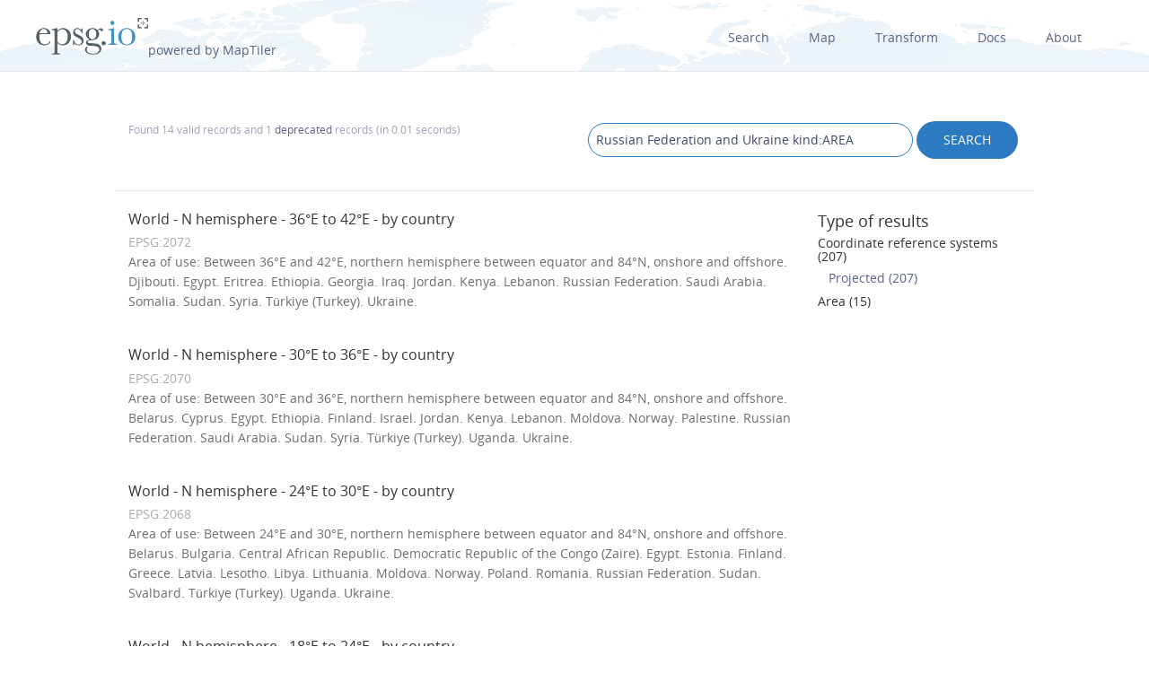

--- FILE ---
content_type: text/html; charset=utf-8
request_url: https://epsg.io/?q=Russian%20Federation%20and%20Ukraine%20kind:AREA&page=2
body_size: 2962
content:
<!DOCTYPE html>
<html lang="en">
  <head>
    <meta charset="utf-8"/>
    <meta name="viewport" content="width=device-width, initial-scale=1.0">
    <meta name="author" content="Klokan Technologies GmbH (https://www.klokantech.com/)">
    <meta name="keywords" content="epsg, coordinate system, srs, crs, projection">
    <meta name="description" content="EPSG.io: Coordinate systems worldwide (EPSG/ESRI), preview location on a map, get transformation, WKT, OGC GML, Proj.4. https://EPSG.io/ made by @klokantech" />

    <meta property="og:image" content="/static//static/img/logo.png">
    <meta property="og:title" content="
  
    Areas for &#34;Russian Federation and Ukraine&#34;, page 2
  
">
    <meta property="og:description" content="EPSG.io: Coordinate systems worldwide (EPSG/ESRI), preview location on a map, get transformation, WKT, OGC GML, Proj.4. https://EPSG.io/ made by @klokantech">
    <meta property="og:url" content="https://epsg.io">

    <meta name="twitter:card" content="summary_large_image">
    <meta name="twitter:site" content="@epsg.io">
    <meta name="twitter:creator" content="@klokantech">
    <meta name="twitter:title" content="
  
    Areas for &#34;Russian Federation and Ukraine&#34;, page 2
  
">
    <meta name="twitter:description" content="EPSG.io: Coordinate systems worldwide (EPSG/ESRI), preview location on a map, get transformation, WKT, OGC GML, Proj.4. https://EPSG.io/ made by @klokantech">
    <meta name="twitter:image:src" content="/static//static/img/logo.png">

    <meta name="theme-color" content="#ffffff">
    <meta name="robots" content="index, follow">

    <link rel="shortcut icon" href="/static/favicon.ico?t=1765967903" />
    <link rel="search" href="/static/opensearch.xml?t=1765967903" title="EPSG.io" type="application/opensearchdescription+xml"/>

    <link href="/static/css/base.min.css?t=1765967903" rel="stylesheet" />
    <script src="/static/js/clipboard.js?t=1765967903"></script>
    <script src="/static/js/index.js?t=1765967903"></script>

    <title>
  
    Areas for &#34;Russian Federation and Ukraine&#34;, page 2
  
</title>
    
  </head>
  <body>

  
    <div id="navbar-top" class="nav-background">

      <a class="logo" href="/"><img class="padt-2 marx-4 marr-0" src="/static/img/espg-logo.png" alt="EPSG logo"><p class="inline">powered by MapTiler</p></a>
        <div class="nav marx-4">
          <a href="/?q=">Search</a>
          <a href="/map" title="">Map</a>
          <a href="/transform" title="">Transform</a>
          <a href="/docs" title="">Docs</a>
          <a href="/about" title="">About</a>
        </div>
        <div class="nav-mobile">
          <div id="nav-mobile-btn">L</div>
          <div id="nav-mobile-nav">
            <a href="/?q=">Search</a>
            <a href="/map" title="">Map</a>
            <a href="/transform" title="">Transform</a>
            <a href="/docs" title="">Docs</a>
            <a href="/about" title="">About</a>
          </div>
        </div>
    </div>
    <div class="row padb-8"></div>
  

  

<div class="row">
  <div class="container borderbottom-gray-light padt-4 padb-2">
    <div class="col6">
      <p class="small mart-0">
        
          Found 14 valid records
          
            and 1  <a href="/?q=Russian%20Federation%20and%20Ukraine%20kind%3AAREA%20%20deprecated%3A1">deprecated</a> records
          
          (in 0.01 seconds)
        
      </p>
    </div>
    <div class="col6 center-mobile">
      <form action="/" method="get">
        <input class="width-75 width-mobile mar-mobile" type="search" name="q" value="Russian Federation and Ukraine kind:AREA" class="result">
        <input class="btn uppercase pady-1" type="submit" name="" value="search" />
      </form>
    </div>
  </div>
</div>

<div class="row">
  <div class="container">
    <div class="col9">
      <div id="results-container">
        <ul class="results">
          
            
              <li>
                <h4>
                  <a href="/2072-area" title="">World - N hemisphere - 36°E to 42°E - by country
                  
                    
                  
                  </a>
                </h4>
                <p class="mart-0">
                  <span class="gray">
                  EPSG:2072

                  
                  </span>
                  <br>
                  
                    
                      Area of use: Between 36°E and 42°E, northern hemisphere between equator and 84°N, onshore and offshore. Djibouti. Egypt. Eritrea. Ethiopia. Georgia. Iraq. Jordan. Kenya. Lebanon. Russian Federation. Saudi Arabia. Somalia. Sudan. Syria. Türkiye (Turkey). Ukraine.
                    
                  
                  <br>

                  
                </p>

              </li>
            
              <li>
                <h4>
                  <a href="/2070-area" title="">World - N hemisphere - 30°E to 36°E - by country
                  
                    
                  
                  </a>
                </h4>
                <p class="mart-0">
                  <span class="gray">
                  EPSG:2070

                  
                  </span>
                  <br>
                  
                    
                      Area of use: Between 30°E and 36°E, northern hemisphere between equator and 84°N, onshore and offshore. Belarus. Cyprus. Egypt. Ethiopia. Finland. Israel. Jordan. Kenya. Lebanon. Moldova. Norway. Palestine. Russian Federation. Saudi Arabia. Sudan. Syria. Türkiye (Turkey). Uganda. Ukraine.
                    
                  
                  <br>

                  
                </p>

              </li>
            
              <li>
                <h4>
                  <a href="/2068-area" title="">World - N hemisphere - 24°E to 30°E - by country
                  
                    
                  
                  </a>
                </h4>
                <p class="mart-0">
                  <span class="gray">
                  EPSG:2068

                  
                  </span>
                  <br>
                  
                    
                      Area of use: Between 24°E and 30°E, northern hemisphere between equator and 84°N, onshore and offshore. Belarus. Bulgaria. Central African Republic. Democratic Republic of the Congo (Zaire). Egypt. Estonia. Finland. Greece. Latvia. Lesotho. Libya. Lithuania. Moldova. Norway. Poland. Romania. Russian Federation. Sudan. Svalbard. Türkiye (Turkey). Uganda. Ukraine.
                    
                  
                  <br>

                  
                </p>

              </li>
            
              <li>
                <h4>
                  <a href="/2066-area" title="">World - N hemisphere - 18°E to 24°E - by country
                  
                    
                  
                  </a>
                </h4>
                <p class="mart-0">
                  <span class="gray">
                  EPSG:2066

                  
                  </span>
                  <br>
                  
                    
                      Area of use: Between 18°E and 24°E, northern hemisphere between equator and 84°N, onshore and offshore. Albania. Belarus. Bosnia and Herzegovina. Bulgaria. Central African Republic. Chad. Croatia. Democratic Republic of the Congo (Zaire). Estonia. Finland. Greece. Hungary. Italy. Kosovo. Latvia. Libya. Lithuania. Montenegro. North Macedonia. Norway, including Svalbard and Bjornoys. Poland. Romania. Russian Federation. Serbia. Slovakia. Sudan. Sweden. Ukraine.
                    
                  
                  <br>

                  
                </p>

              </li>
            
          

          
            <li><a href="/?q=Russian%20Federation%20and%20Ukraine%20kind%3AAREA%20%20deprecated%3A1">Search deprecated (1)</a></li>
          
        </ul>

        <ul class="paginator">
          
            <li class="prev"><a href="/?q=Russian Federation and Ukraine kind:AREA&amp;page=1" title="">Prev</a></li>
          

          
            
              <li><a href="/?q=Russian Federation and Ukraine kind:AREA&amp;page=1" title="">1</a></li>
            
          
            
              <li><span>2</span></li>
            
          

          
        </ul>
      </div>

      

    </div>
    <div class="col3">

      <div id="side-container">
        
          <h3>Type of results</h3>
          <ul class="alt-search">
            
            
              
                
                  
                    <li><h5><a class="colored" href="/?q=Russian%20Federation%20and%20Ukraine%20%20kind%3ACRS">Coordinate reference systems (207)</a></h4> </li>
                    
                  
                
              
            
              
                
                  
                    <li> <span>  </span> <a href="/?q=Russian%20Federation%20and%20Ukraine%20%20kind%3APROJCRS">Projected (207)</a></li>
                  
                
              
            
              
            
              
            
              
            
              
            
              
            
              
            
              
            
              
            
              
            
              
            
              
            
              
            
              
            
              
            
              
            
              
            
              
            
              
            
              
            
              
            
              
            
              
            
              
            
              
            
              
            
              
            
              
            
              
            
              
            
              
                
                  
                    <li><h5><a class="colored" href="/?q=Russian%20Federation%20and%20Ukraine%20%20kind%3AAREA">Area (15)</a></h4> </li>
                    
                  
                
              
            
              
            
              
            
              
            
              
            
              
            
          </ul>
        
      </div>

    </div>
  </div>
</div>





  
  <div class="container center">
    <script async src="//pagead2.googlesyndication.com/pagead/js/adsbygoogle.js"></script>
    <!-- EPSG.io -->
    <ins class="adsbygoogle"
          style="display:inline-block;width:728px;height:90px"
          data-ad-client="ca-pub-0328423815528922"
          data-ad-slot="6564733120"></ins>
    <script>
    (adsbygoogle = window.adsbygoogle || []).push({});
    </script>
  </div>
  

  
  <div id="footer">
  

    <div class="row center-mobile">
      <div class="container bordertop-gray-light">
        <div class="col2 padt-2">
          <a href="https://www.maptiler.com/" title=""><img class="footer-logo" src="/static/img/maptiler-logo.png" alt="" /></a>
        </div>
          <div class="col8 pad-mobile">
          <p class="mar-mobile">Find a coordinate system and get position on a map. Powered by EPSG database 12.029</p>
        </div>
        <div class="col2 pad-mobile">
          <p id="copyright">Copyright &copy; 2025</p>
        </div>
      </div>
    </div>

  </div>

  <script>
    (function(i,s,o,g,r,a,m){i['GoogleAnalyticsObject']=r;i[r]=i[r]||function(){
    (i[r].q=i[r].q||[]).push(arguments)},i[r].l=1*new Date();a=s.createElement(o),
    m=s.getElementsByTagName(o)[0];a.async=1;a.src=g;m.parentNode.insertBefore(a,m)
    })(window,document,'script','//www.google-analytics.com/analytics.js','__gaTracker');

    __gaTracker('create', 'UA-47718358-1', 'epsg.io');
    __gaTracker('send', 'pageview');

    /* XXX: Navbar-top */
    var navMobileBtn = document.querySelector('#nav-mobile-btn');
    if (navMobileBtn) {
      navMobileBtn.onclick = function() {
        var navMobileNav = document.getElementById('nav-mobile-nav');
        var navMobileBtn = document.getElementById('nav-mobile-btn');
        if (navMobileNav.className === 'active') {
          navMobileNav.className = '';
          navMobileBtn.className = '';
        } else {
          navMobileNav.className = 'active';
          navMobileBtn.className = 'active';
        }
      };
    }
  </script>

  <script defer src="https://static.cloudflareinsights.com/beacon.min.js/vcd15cbe7772f49c399c6a5babf22c1241717689176015" integrity="sha512-ZpsOmlRQV6y907TI0dKBHq9Md29nnaEIPlkf84rnaERnq6zvWvPUqr2ft8M1aS28oN72PdrCzSjY4U6VaAw1EQ==" data-cf-beacon='{"version":"2024.11.0","token":"d533e317602c4124bcae73156a6a02b6","r":1,"server_timing":{"name":{"cfCacheStatus":true,"cfEdge":true,"cfExtPri":true,"cfL4":true,"cfOrigin":true,"cfSpeedBrain":true},"location_startswith":null}}' crossorigin="anonymous"></script>
</body>
</html>

--- FILE ---
content_type: text/html; charset=utf-8
request_url: https://www.google.com/recaptcha/api2/aframe
body_size: 267
content:
<!DOCTYPE HTML><html><head><meta http-equiv="content-type" content="text/html; charset=UTF-8"></head><body><script nonce="8A_0vnFkH4K1T_AQsBpitQ">/** Anti-fraud and anti-abuse applications only. See google.com/recaptcha */ try{var clients={'sodar':'https://pagead2.googlesyndication.com/pagead/sodar?'};window.addEventListener("message",function(a){try{if(a.source===window.parent){var b=JSON.parse(a.data);var c=clients[b['id']];if(c){var d=document.createElement('img');d.src=c+b['params']+'&rc='+(localStorage.getItem("rc::a")?sessionStorage.getItem("rc::b"):"");window.document.body.appendChild(d);sessionStorage.setItem("rc::e",parseInt(sessionStorage.getItem("rc::e")||0)+1);localStorage.setItem("rc::h",'1768794094834');}}}catch(b){}});window.parent.postMessage("_grecaptcha_ready", "*");}catch(b){}</script></body></html>